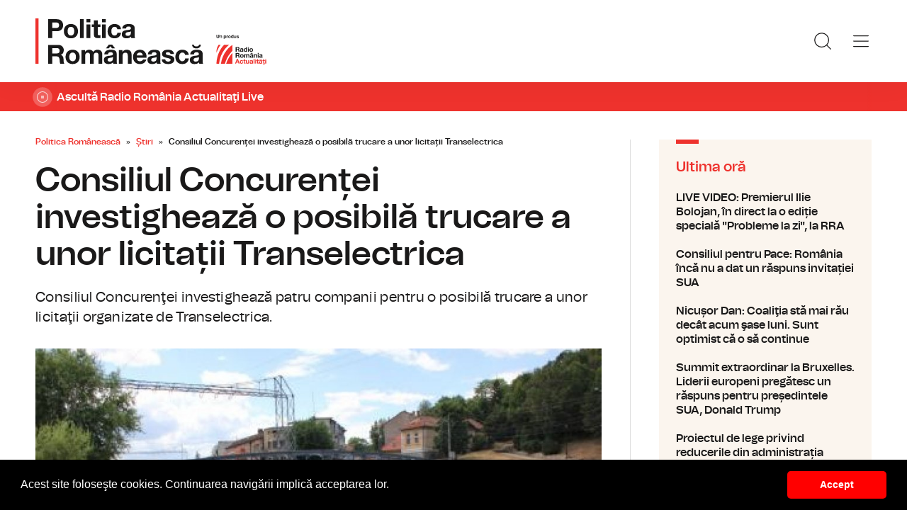

--- FILE ---
content_type: text/html; charset=UTF-8
request_url: https://www.politicaromaneasca.ro/stiri/consiliul-concurentei-investigheaza-o-posibila-trucare-a-unor-licitatii-transelectrica-id32153.html
body_size: 7749
content:
<!DOCTYPE html><!--[if lt IE 9 ]><html class="ie ie678 " lang="ro"><![endif]--><!--[if gte IE 9 ]><html class="ie " lang="ro"><![endif]--><!--[if !(IE)]><!--><html lang="ro"><!--<![endif]--><head>	<meta charset="utf-8" />	<meta http-equiv="X-UA-Compatible" content="IE=edge,chrome=1" />	<meta name="viewport" content="width=device-width, height=device-height, initial-scale=1.0, minimum-scale=1.0, shrink-to-fit=no" />	<meta name="apple-mobile-web-app-capable" content="yes" />	<meta name="apple-mobile-web-app-status-bar-style" content="black" />	<meta name="MobileOptimized" content="320" />	<title>Consiliul Concurenței investighează o posibilă trucare a unor licitații Transelectrica | Știri | Politica Românească</title>	<meta name="description" content="Consiliul Concurenţei investighează patru companii pentru o posibilă trucare a unor licitaţii organizate de Transelectrica, pentru atribuirea unor lucrări de"/>	<link rel="canonical" href="https://www.politicaromaneasca.ro/stiri/consiliul-concurentei-investigheaza-o-posibila-trucare-a-unor-licitatii-transelectrica-id32153.html" />	<meta name="cXenseParse:pageclass" content="article" />	<meta name="cXenseParse:url" content="https://www.politicaromaneasca.ro/stiri/consiliul-concurentei-investigheaza-o-posibila-trucare-a-unor-licitatii-transelectrica-id32153.html"/>	<meta property="og:type" content="article" />	<meta property="og:site_name" content="politicaromaneasca.ro" />	<meta property="og:url" content="https://www.politicaromaneasca.ro/stiri/consiliul-concurentei-investigheaza-o-posibila-trucare-a-unor-licitatii-transelectrica-id32153.html" />	<meta property="og:title" content="Consiliul Concurenței investighează o posibilă trucare a unor licitații Transelectrica" />	<meta property="og:image" content="https://www.politicaromaneasca.ro/img.php?u=https%3A%2F%2Fwww.politicaromaneasca.ro%2Fuploads%2Fmodules%2Fnews%2F0%2F2018%2F1%2F5%2F32153%2F1683872859-2ef44d2f.jpg&w=960&h=540&c=1" />		<script type="application/ld+json">{"@context":"https:\/\/schema.org","@graph":[{"@type":"BreadcrumbList","@id":"https:\/\/www.politicaromaneasca.ro\/stiri\/consiliul-concurentei-investigheaza-o-posibila-trucare-a-unor-licitatii-transelectrica-id32153.html#breadcrumb","itemListElement":[{"@type":"ListItem","position":1,"item":{"@type":"WebPage","@id":"https:\/\/www.politicaromaneasca.ro\/","url":"https:\/\/www.politicaromaneasca.ro\/","name":"Politica Rom\u00e2neasc\u0103"}},{"@type":"ListItem","position":2,"item":{"@type":"WebPage","@id":"https:\/\/www.politicaromaneasca.ro\/stiri\/","url":"https:\/\/www.politicaromaneasca.ro\/stiri\/","name":"\u0218tiri"}},{"@type":"ListItem","position":3,"item":{"@type":"WebPage","@id":"https:\/\/www.politicaromaneasca.ro\/stiri\/consiliul-concurentei-investigheaza-o-posibila-trucare-a-unor-licitatii-transelectrica-id32153.html","url":"https:\/\/www.politicaromaneasca.ro\/stiri\/consiliul-concurentei-investigheaza-o-posibila-trucare-a-unor-licitatii-transelectrica-id32153.html","name":"Consiliul Concuren\u021bei investigheaz\u0103 o posibil\u0103 trucare a unor licita\u021bii Transelectrica"}}]},{"@type":"Article","mainEntityOfPage":{"@type":"WebPage","@id":"https:\/\/www.politicaromaneasca.ro\/stiri\/consiliul-concurentei-investigheaza-o-posibila-trucare-a-unor-licitatii-transelectrica-id32153.html"},"headline":"Consiliul Concuren\u021bei investigheaz\u0103 o posibil\u0103 trucare a unor licita\u021bii Transelectrica","author":{"@type":"Person","name":"Radiojurnal","url":"https:\/\/www.politicaromaneasca.ro\/autor\/radiojurnal\/"},"datePublished":"Fri, 05 Jan 2018 06:02:05 +0200","image":"https:\/\/www.politicaromaneasca.ro\/uploads\/modules\/news\/0\/2018\/1\/5\/32153\/1683872859-2ef44d2f.jpg"}]}</script>	<link rel="apple-touch-icon" sizes="180x180" href="/templates/favicon/apple-touch-icon.png">	<link rel="icon" type="image/png" sizes="32x32" href="/templates/favicon/favicon-32x32.png">	<link rel="icon" type="image/png" sizes="16x16" href="/templates/favicon/favicon-16x16.png">	<link rel="manifest" href="/templates/favicon/site.webmanifest">	<link rel="mask-icon" href="/templates/favicon/safari-pinned-tab.svg" color="#ee322d">	<meta name="apple-mobile-web-app-title" content="Radio Rom&acirc;nia Actualități">	<meta name="application-name" content="Radio Rom&acirc;nia Actualități">	<meta name="msapplication-TileColor" content="#ee322d">	<meta name="msapplication-TileImage" content="/templates/favicon/mstile-144x144.png">	<meta name="theme-color" content="#ffffff">	<link href="/templates/default/stylesheets/default-251113-2.css" rel="stylesheet preload" as="style">	<link href="/templates/default/stylesheets/animate.min.css" rel="stylesheet preload" as="style">		
    <!-- Global site tag (gtag.js) - Google Analytics -->
    <script async src="https://www.googletagmanager.com/gtag/js?id=G-D2XBY3HYEE"></script>
    <script>
        window.dataLayer = window.dataLayer || [];
        function gtag(){dataLayer.push(arguments);}
        gtag('js', new Date());
        gtag('config', 'G-D2XBY3HYEE');
    </script>
	<script defer type="text/javascript" src="//ajax.googleapis.com/ajax/libs/jquery/3.5.1/jquery.min.js"></script>	<script defer type="text/javascript" src="/js/utils.js?30"></script>	<script defer src="/templates/default/js/wow.min.js"></script>	<script type="text/javascript">		var BASE_URL="/";		var xWado = window.innerWidth || document.documentElement.clientWidth || document.body.clientWidth;		var CONTENT_TYPE="stiri";	</script></head><body><header class="header">	<div class="controller">		<a href="/" class="logo">			<h1>Radio România Actualități</h1>			<img src="/templates/default/images/custom/logo-main.svg" width="174" height="86" alt="Politica Românească">		</a>		<nav class="menu">			<a href="javascript:void(0)" onclick="mainMenu()" class="fader" id="fader--menu__main"></a>			<ul class="menu__main" id="menu__main">							<li class="menu__main__item">					<a href="/alegeri-parlamentare-2024/" target="_self">Alegeri parlamentare 2024</a>									</li>							<li class="menu__main__item">					<a href="/alegeri-prezidentiale-2025/" target="_self">Alegeri prezidentiale 2025</a>									</li>							<li class="menu__main__item">					<a href="/stiri/" target="_self">Știri</a>									</li>							<li class="menu__main__item">					<a href="/exclusivitati-radio-romania/" target="_self">Exclusivități Radio România</a>									</li>							<li class="menu__main__item">					<a href="/uniunea-europeana/" target="_self">Uniunea Europeană</a>									</li>							<li class="menu__main__close"><a href="javascript:void(0)" onclick="mainMenu()"><img src="/templates/default/images/close.svg" alt="" /></a></li>				<li class="menu__social">					<ul>						<li><a href="https://www.facebook.com/politicaromaneascaro/" target="_blank"><img src="/templates/default/images/FacebookLogo.svg" width="20" height="20" alt="Urmărește-ne pe Facebook">Urmărește-ne pe Facebook</a></li>						<li><a href="https://www.instagram.com/radio.romania.actualitati/" target="_blank"><img src="/templates/default/images/InstagramLogo.svg" width="20" height="20" alt="Urmărește-ne pe Instagram">Urmărește-ne pe Instagram</a></li>						<li><a href="https://youtube.com/channel/UCj1r3WieeUqYH_4INYrgs0A" target="_blank"><img src="/templates/default/images/YoutubeLogo.svg" width="20" height="20" alt="Canalul nostru de YouTube">Canalul nostru de YouTube</a></li>					</ul>				</li>			</ul>			<a href="javascript:void(0)" onclick="popupSearch()" class="menu__icon"><img src="/templates/default/images/MagnifyingGlass.svg" width="24" height="24" alt=""></a>						<a href="javascript:void(0)" onclick="mainMenu()" class="menu__icon menu__icon--mobile-only"><img src="/templates/default/images/List.svg" width="24" height="24" alt=""></a>		</nav>	</div></header>	<a href="https://www.romania-actualitati.ro/live/" target="_blank" class="widget-live widget-live--mini">		<div class="controller">			<div class="widget-live__indicator"></div>			<h2 class="widget-live__title">Ascultă Radio România Actualitaţi Live</h2>		</div>	</a>

<div class="articol-wrapper" data-id="32153"><div class="controller">

	<article class="articol">
		<ul class="breadcrumbs">
	<li><a href="https://www.politicaromaneasca.ro/">Politica Românească</a></li>
			<li><a href="https://www.politicaromaneasca.ro/stiri/">Știri</a></li>
		<li><span>Consiliul Concurenței investighează o posibilă trucare a unor licitații Transelectrica</span></li>
</ul>

<h1>Consiliul Concurenței investighează o posibilă trucare a unor licitații Transelectrica</h1>
<p class="articol__intro">Consiliul Concurenţei investighează patru companii pentru o posibilă trucare a unor licitaţii organizate de Transelectrica.</p>
<figure>
	<div class="thumb wow fadeIn ">
		<img src="https://www.politicaromaneasca.ro/img.php?u=https%3A%2F%2Fwww.politicaromaneasca.ro%2Fuploads%2Fmodules%2Fnews%2F0%2F2018%2F1%2F5%2F32153%2F1683872859-2ef44d2f.jpg&w=960&h=540&c=1" alt="Consiliul Concurenței investighează o posibilă trucare a unor licitații Transelectrica" width="960" height="540" />
			</div>
	<figcaption>
	</figcaption></figure>

<p class="articol__autor-data">
	Articol de <a href="/autor/radiojurnal/"><strong>Radiojurnal</strong></a>, 05 Ianuarie 2018, 06:02
	</p>


<div id="__content">
			<p>  	Consiliul Concurenţei investighează patru companii pentru o posibilă trucare a unor licitaţii organizate de Transelectrica, pentru atribuirea unor lucrări de modernizare şi retehnologizare a reţelei de transport al electricităţii.</p>
										<p>  	Investigaţia a fost declanşată pe baza unor informaţii furnizate de Transelectrica.</p>
					<p>  	Aceasta a sesizat un posibil comportament anticoncurenţial din partea celor patru societăţi.</p>
										<p>  	Potrivit unui comunicat al Consiliului Concurenţei, este posibil ca cele patru companii să fi făcut o &icirc;nţelegere pentru &icirc;mpărţirea contractelor. &Icirc;n cazul &icirc;n care se va constata &icirc;ncălcarea regulilor de concurenţă, companiile implicate riscă amenzi de p&acirc;nă la 10% din cifra de afaceri.</p>
			</div>

<div class="share-buttons">
	<a href="https://www.facebook.com/sharer.php?u=https://www.politicaromaneasca.ro/stiri/consiliul-concurentei-investigheaza-o-posibila-trucare-a-unor-licitatii-transelectrica-id32153.html" class="share-buttons__fb" target="_blank">Share pe Facebook</a>
	<a href="whatsapp://send?text=Consiliul Concurenței investighează o posibilă trucare a unor licitații Transelectrica https://www.politicaromaneasca.ro/stiri/consiliul-concurentei-investigheaza-o-posibila-trucare-a-unor-licitatii-transelectrica-id32153.html" data-action="share/whatsapp/share" class="share-buttons__wa">Share pe Whatsapp</a>
</div>

	<div class="tags" id="__tags">
		<strong>Etichete :</strong>
					<a href="https://www.politicaromaneasca.ro/articole-despre/consiliul+concurentei/">consiliul concurentei</a>
					<a href="https://www.politicaromaneasca.ro/articole-despre/transelectrica/">transelectrica</a>
					<a href="https://www.politicaromaneasca.ro/articole-despre/licitatii/">licitatii</a>
			</div>
			</article>

	<aside class="articol-sidebar">
		<div class="ultima-ora">
    <h2 class="ultima-ora__titlu">Ultima oră</h2>
        <div class="news-item">
        <div class="news-item__info">
            <div class="news-item__title">
            <h3>LIVE VIDEO: Premierul Ilie Bolojan, în direct la o ediție specială &quot;Probleme la zi&quot;, la RRA</h3>
            </div>
        </div>
        <a href="/stiri/live-video-premierul-ilie-bolojan-in-direct-la-o-editie-speciala-probleme-la-zi-la-rra-id38434.html" class="link">LIVE VIDEO: Premierul Ilie Bolojan, în direct la o ediție specială &quot;Probleme la zi&quot;, la RRA</a>
    </div>
        <div class="news-item">
        <div class="news-item__info">
            <div class="news-item__title">
            <h3>Consiliul pentru Pace: România încă nu a dat un răspuns invitației SUA</h3>
            </div>
        </div>
        <a href="/stiri/consiliul-pentru-pace-romania-inca-nu-a-dat-un-raspuns-invitatiei-sua-id38433.html" class="link">Consiliul pentru Pace: România încă nu a dat un răspuns invitației SUA</a>
    </div>
        <div class="news-item">
        <div class="news-item__info">
            <div class="news-item__title">
            <h3>Nicușor Dan: Coaliţia stă mai rău decât acum şase luni. Sunt optimist că o să continue</h3>
            </div>
        </div>
        <a href="/stiri/nicusor-dan-coalitia-sta-mai-rau-decat-acum-sase-luni-sunt-optimist-ca-o-sa-continue-id38432.html" class="link">Nicușor Dan: Coaliţia stă mai rău decât acum şase luni. Sunt optimist că o să continue</a>
    </div>
        <div class="news-item">
        <div class="news-item__info">
            <div class="news-item__title">
            <h3>Summit extraordinar la Bruxelles. Liderii europeni pregătesc un răspuns pentru președintele SUA, Donald Trump</h3>
            </div>
        </div>
        <a href="/uniunea-europeana/summit-extraordinar-la-bruxelles-liderii-europeni-pregatesc-un-raspuns-pentru-presedintele-sua-donald-trump-id38431.html" class="link">Summit extraordinar la Bruxelles. Liderii europeni pregătesc un răspuns pentru președintele SUA, Donald Trump</a>
    </div>
        <div class="news-item">
        <div class="news-item__info">
            <div class="news-item__title">
            <h3>Proiectul de lege privind reducerile din administrația publică nu intră astăzi pe agenda Guvernului</h3>
            </div>
        </div>
        <a href="/stiri/proiectul-de-lege-privind-reducerile-din-administratia-publica-nu-intra-astazi-pe-agenda-guvernului-id38430.html" class="link">Proiectul de lege privind reducerile din administrația publică nu intră astăzi pe agenda Guvernului</a>
    </div>
        <div class="news-item">
        <div class="news-item__info">
            <div class="news-item__title">
            <h3>Ursula von der Leyen îl critică dur pe Donald Trump pentru nerespectarea promisiunilor față de Europa</h3>
            </div>
        </div>
        <a href="/uniunea-europeana/ursula-von-der-leyen-il-critica-dur-pe-donald-trump-pentru-nerespectarea-promisiunilor-fata-de-europa-id38429.html" class="link">Ursula von der Leyen îl critică dur pe Donald Trump pentru nerespectarea promisiunilor față de Europa</a>
    </div>
        <a href="/cele-mai-noi-stiri/" class="btn">Mai multe...</a>
    <div class="app-links">
        <a href="https://apps.apple.com/ro/app/radio-romania/id6449554123" target="_blank"><img src="https://www.romania-actualitati.ro/templates/default/images/app-ios.png"></a>
        <a href="https://play.google.com/store/apps/details?id=com.srr.radioromania" target="_blank"><img src="https://www.romania-actualitati.ro/templates/default/images/app-android.png"></a>
    </div>
</div>
								<div class="news-item">
			<div class="thumb"><img loading="lazy" class="wow fadeIn" src="https://www.politicaromaneasca.ro/img.php?u=https%3A%2F%2Fwww.politicaromaneasca.ro%2Fuploads%2Fmodules%2Fnews%2F0%2F2026%2F1%2F23%2F38434%2F17691676330c6fb27c.jpg&w=540&h=304&c=1" alt="LIVE VIDEO: Premierul Ilie Bolojan, în direct la o ediție specială &quot;Probleme la zi&quot;, la RRA" style="visibility: visible; animation-name: fadeIn;" width="960" height="540"></div>			<div class="news-item__info">
				<div class="news-item__cat-date">
					<a href="/stiri/" class="news-item__category">Știri</a>
					<span class="news-item__date">23 Ianuarie 2026, 13:25</span>
				</div>
				<div class="news-item__title">
					<h2>LIVE VIDEO: Premierul Ilie Bolojan, în direct la o ediție specială &quot;Probleme la zi&quot;, la RRA</h2>
				</div>
				<p class="news-item__intro">Premierul Ilie Bolojan participă la o ediție specială &quot;Probleme la zi&quot;, la RRA.</p>
			</div>
			<a href="https://www.politicaromaneasca.ro/stiri/live-video-premierul-ilie-bolojan-in-direct-la-o-editie-speciala-probleme-la-zi-la-rra-id38434.html" class="link">LIVE VIDEO: Premierul Ilie Bolojan, în direct la o ediție specială &quot;Probleme la zi&quot;, la RRA</a>
		</div>
								<div class="news-item">
			<div class="thumb"><img loading="lazy" class="wow fadeIn" src="https://www.politicaromaneasca.ro/img.php?u=https%3A%2F%2Fwww.politicaromaneasca.ro%2Fuploads%2Fmodules%2Fnews%2F0%2F2026%2F1%2F23%2F38433%2F1769163038e9b73d99.jpg&w=540&h=304&c=1" alt="Consiliul pentru Pace: România încă nu a dat un răspuns invitației SUA" style="visibility: visible; animation-name: fadeIn;" width="960" height="540"></div>			<div class="news-item__info">
				<div class="news-item__cat-date">
					<a href="/stiri/" class="news-item__category">Știri</a>
					<span class="news-item__date">23 Ianuarie 2026, 12:05</span>
				</div>
				<div class="news-item__title">
					<h2>Consiliul pentru Pace: România încă nu a dat un răspuns invitației SUA</h2>
				</div>
				<p class="news-item__intro">România încă analizează invitația Statelor Unite de a face parte din aşa-numitul Consiliu pentru Pace.</p>
			</div>
			<a href="https://www.politicaromaneasca.ro/stiri/consiliul-pentru-pace-romania-inca-nu-a-dat-un-raspuns-invitatiei-sua-id38433.html" class="link">Consiliul pentru Pace: România încă nu a dat un răspuns invitației SUA</a>
		</div>
		
		<div class="banner">
            <a href="https://podcast.srr.ro/RRA/romania-voteaza-2024/-s_1-c_8871" target="_blank"><img src="/uploads/modules/apps/1/1729770750_1.jpeg" alt="" /></a>
    </div>
	</aside>

</div></div>

<div class="ads"><div class="banner">
                <a href="https://podcast.srr.ro/RRA/romania-voteaza-2024/-s_1-c_8871" target="_blank"><img src="/uploads/modules/apps/1/1729755660_1.jpeg" width="980px" alt="" /></a>
        </div></div>

<div class="widget-news widget-news--C"><div class="controller">	<div class="widget-news__col"><div class="news-item">
		<div class="thumb"><img loading="lazy" class="wow fadeIn" src="https://www.politicaromaneasca.ro/img.php?u=https%3A%2F%2Fwww.politicaromaneasca.ro%2Fuploads%2Fmodules%2Fnews%2F0%2F2026%2F1%2F23%2F38432%2F176916250427f97bff.jpg&w=540&h=304&c=1" alt="Nicușor Dan: Coaliţia stă mai rău decât acum şase luni. Sunt optimist că o să continue" style="visibility: visible; animation-name: fadeIn;" width="960" height="540"></div>		<div class="news-item__info">
			<div class="news-item__cat-date">
				<a href="/stiri/" class="news-item__category">Știri</a>
				<span class="news-item__date">23 Ianuarie 2026, 11:56</span>
			</div>
			<div class="news-item__title">
				<h2>Nicușor Dan: Coaliţia stă mai rău decât acum şase luni. Sunt optimist că o să continue</h2>
			</div>
			<p class="news-item__intro">Şeful statului a spus, la Bruxelles, că mandatul primit la ultimele alegeri a fost de a păstra o direcţie pro-occidentală,...</p>
		</div>
		<a href="https://www.politicaromaneasca.ro/stiri/nicusor-dan-coalitia-sta-mai-rau-decat-acum-sase-luni-sunt-optimist-ca-o-sa-continue-id38432.html" class="link">Nicușor Dan: Coaliţia stă mai rău decât acum şase luni. Sunt optimist că o să continue</a>
	</div></div>
	<div class="widget-news__col"><div class="news-item">
		<div class="thumb"><img loading="lazy" class="wow fadeIn" src="https://www.politicaromaneasca.ro/img.php?u=https%3A%2F%2Fwww.politicaromaneasca.ro%2Fuploads%2Fmodules%2Fnews%2F0%2F2026%2F1%2F22%2F38430%2F176907748716346b0c.jpg&w=540&h=304&c=1" alt="Proiectul de lege privind reducerile din administrația publică nu intră astăzi pe agenda Guvernului" style="visibility: visible; animation-name: fadeIn;" width="960" height="540"></div>		<div class="news-item__info">
			<div class="news-item__cat-date">
				<a href="/stiri/" class="news-item__category">Știri</a>
				<span class="news-item__date">22 Ianuarie 2026, 12:18</span>
			</div>
			<div class="news-item__title">
				<h2>Proiectul de lege privind reducerile din administrația publică nu intră astăzi pe agenda Guvernului</h2>
			</div>
			<p class="news-item__intro">Proiectul legii care taie posturi şi sporuri în administraţia publică nu se află pe agenda şedinţei executivului de astăzi şi...</p>
		</div>
		<a href="https://www.politicaromaneasca.ro/stiri/proiectul-de-lege-privind-reducerile-din-administratia-publica-nu-intra-astazi-pe-agenda-guvernului-id38430.html" class="link">Proiectul de lege privind reducerile din administrația publică nu intră astăzi pe agenda Guvernului</a>
	</div></div>
	<div class="widget-news__col"><div class="news-item">
		<div class="thumb"><img loading="lazy" class="wow fadeIn" src="https://www.politicaromaneasca.ro/img.php?u=https%3A%2F%2Fwww.politicaromaneasca.ro%2Fuploads%2Fmodules%2Fnews%2F0%2F2026%2F1%2F21%2F38428%2F17689942594b96d83f.jpg&w=540&h=304&c=1" alt="Decizia de a adera la Consiliul pentru Pace &quot;se va lua în CSAT&quot;" style="visibility: visible; animation-name: fadeIn;" width="960" height="540"></div>		<div class="news-item__info">
			<div class="news-item__cat-date">
				<a href="/stiri/" class="news-item__category">Știri</a>
				<span class="news-item__date">21 Ianuarie 2026, 13:13</span>
			</div>
			<div class="news-item__title">
				<h2>Decizia de a adera la Consiliul pentru Pace &quot;se va lua în CSAT&quot;</h2>
			</div>
			<p class="news-item__intro">Decizia de a adera la Consiliul pentru Pace se va lua în Consiliul Suprem de Apărare a Ţării, a declarat ministrul...</p>
		</div>
		<a href="https://www.politicaromaneasca.ro/stiri/decizia-de-a-adera-la-consiliul-pentru-pace-se-va-lua-in-csat-id38428.html" class="link">Decizia de a adera la Consiliul pentru Pace &quot;se va lua în CSAT&quot;</a>
	</div></div>
	<div class="widget-news__col"><div class="news-item">
		<div class="thumb"><img loading="lazy" class="wow fadeIn" src="https://www.politicaromaneasca.ro/img.php?u=https%3A%2F%2Fwww.politicaromaneasca.ro%2Fuploads%2Fmodules%2Fnews%2F0%2F2026%2F1%2F21%2F38427%2F176899359784946b3e.jpg&w=540&h=304&c=1" alt="Bugetul pe 2026, așteptat în a doua jumătate a lunii februarie" style="visibility: visible; animation-name: fadeIn;" width="960" height="540"></div>		<div class="news-item__info">
			<div class="news-item__cat-date">
				<a href="/stiri/" class="news-item__category">Știri</a>
				<span class="news-item__date">21 Ianuarie 2026, 12:58</span>
			</div>
			<div class="news-item__title">
				<h2>Bugetul pe 2026, așteptat în a doua jumătate a lunii februarie</h2>
			</div>
			<p class="news-item__intro">Ministrul finanţelor, Alexandru Nazare, spune că bugetul pe acest an va fi unul al relansării economice şi al investiţiilor,...</p>
		</div>
		<a href="https://www.politicaromaneasca.ro/stiri/bugetul-pe-2026-asteptat-in-a-doua-jumatate-a-lunii-februarie-id38427.html" class="link">Bugetul pe 2026, așteptat în a doua jumătate a lunii februarie</a>
	</div></div>
</div></div><div class="widget-news widget-news--D"><div class="controller">	<div class="widget-news__col"><div class="news-item">
		<div class="thumb"><img loading="lazy" class="wow fadeIn" src="https://www.politicaromaneasca.ro/img.php?u=https%3A%2F%2Fwww.politicaromaneasca.ro%2Fuploads%2Fmodules%2Fnews%2F0%2F2026%2F1%2F16%2F38425%2F1768542039e0cd4de8.jpg&w=540&h=304&c=1" alt="Prioritățile mandatului preşedintelui Nicuşor Dan: Întărirea statului de drept şi lupta anticorupţie" style="visibility: visible; animation-name: fadeIn;" width="960" height="540"></div>		<div class="news-item__info">
			<div class="news-item__cat-date">
				<a href="/stiri/" class="news-item__category">Știri</a>
				<span class="news-item__date">16 Ianuarie 2026, 07:32</span>
			</div>
			<div class="news-item__title">
				<h2>Prioritățile mandatului preşedintelui Nicuşor Dan: Întărirea statului de drept şi lupta anticorupţie</h2>
			</div>
			<p class="news-item__intro">În discursul său anual în faţa Corpului Diplomatic acreditat la Bucureşti, președintele Nicușor Dan a spus că întărirea...</p>
		</div>
		<a href="https://www.politicaromaneasca.ro/stiri/prioritatile-mandatului-presedintelui-nicusor-dan-intarirea-statului-de-drept-si-lupta-anticoruptie-id38425.html" class="link">Prioritățile mandatului preşedintelui Nicuşor Dan: Întărirea statului de drept şi lupta anticorupţie</a>
	</div></div>
	<div class="widget-news__col"><div class="news-item">
		<div class="thumb"><img loading="lazy" class="wow fadeIn" src="https://www.politicaromaneasca.ro/img.php?u=https%3A%2F%2Fwww.politicaromaneasca.ro%2Fuploads%2Fmodules%2Fnews%2F0%2F2026%2F1%2F16%2F38424%2F1768541241aa8d84bf.jpg&w=540&h=304&c=1" alt="Sancţiuni contravenţionale la protestele din Piaţa Victoriei" style="visibility: visible; animation-name: fadeIn;" width="960" height="540"></div>		<div class="news-item__info">
			<div class="news-item__cat-date">
				<a href="/stiri/" class="news-item__category">Știri</a>
				<span class="news-item__date">16 Ianuarie 2026, 07:24</span>
			</div>
			<div class="news-item__title">
				<h2>Sancţiuni contravenţionale la protestele din Piaţa Victoriei</h2>
			</div>
			<p class="news-item__intro">Forţele de ordine au folosit pulverizatoarele de mână cu substanţă iritantă lacrimogenă pentru detensionarea unora dintre...</p>
		</div>
		<a href="https://www.politicaromaneasca.ro/stiri/sanctiuni-contraventionale-la-protestele-din-piata-victoriei-id38424.html" class="link">Sancţiuni contravenţionale la protestele din Piaţa Victoriei</a>
	</div></div>
	<div class="widget-news__col"><div class="news-item">
		<div class="thumb"><img loading="lazy" class="wow fadeIn" src="https://www.politicaromaneasca.ro/img.php?u=https%3A%2F%2Fwww.politicaromaneasca.ro%2Fuploads%2Fmodules%2Fnews%2F0%2F2026%2F1%2F16%2F38423%2F176854101897760ee4.jpg&w=540&h=304&c=1" alt="Discuții pe bugetul anului 2026: Reforma în administraţie urmăreşte o mai bună gestionare a banului public" style="visibility: visible; animation-name: fadeIn;" width="960" height="540"></div>		<div class="news-item__info">
			<div class="news-item__cat-date">
				<a href="/stiri/" class="news-item__category">Știri</a>
				<span class="news-item__date">16 Ianuarie 2026, 07:19</span>
			</div>
			<div class="news-item__title">
				<h2>Discuții pe bugetul anului 2026: Reforma în administraţie urmăreşte o mai bună gestionare a banului public</h2>
			</div>
			<p class="news-item__intro">Menţinerea disciplinei fiscale, reducerea cheltuielilor în administraţia publică, dar şi continuarea investiţiilor sunt...</p>
		</div>
		<a href="https://www.politicaromaneasca.ro/stiri/discutii-pe-bugetul-anului-2026-reforma-in-administratie-urmareste-o-mai-buna-gestionare-a-banului-public-id38423.html" class="link">Discuții pe bugetul anului 2026: Reforma în administraţie urmăreşte o mai bună gestionare a banului public</a>
	</div></div>
	<div class="widget-news__col"><div class="news-item">
		<div class="thumb"><img loading="lazy" class="wow fadeIn" src="https://www.politicaromaneasca.ro/img.php?u=https%3A%2F%2Fwww.politicaromaneasca.ro%2Fuploads%2Fmodules%2Fnews%2F0%2F2026%2F1%2F16%2F38422%2F1768540710ec858b3c.jpg&w=540&h=304&c=1" alt="CCR amână pentru a patra oară pronunţarea privind pensiile magistraţilor" style="visibility: visible; animation-name: fadeIn;" width="960" height="540"></div>		<div class="news-item__info">
			<div class="news-item__cat-date">
				<a href="/stiri/" class="news-item__category">Știri</a>
				<span class="news-item__date">16 Ianuarie 2026, 07:15</span>
			</div>
			<div class="news-item__title">
				<h2>CCR amână pentru a patra oară pronunţarea privind pensiile magistraţilor</h2>
			</div>
			<p class="news-item__intro">Noul termen stabilit este 11 februarie, pentru ca judecătorii să aibă timp să studieze problemele ce formează obiectul cauzei.</p>
		</div>
		<a href="https://www.politicaromaneasca.ro/stiri/ccr-amana-pentru-a-patra-oara-pronuntarea-privind-pensiile-magistratilor-id38422.html" class="link">CCR amână pentru a patra oară pronunţarea privind pensiile magistraţilor</a>
	</div></div>
</div></div>
<footer class="footer">	<div class="controller">		<div class="footer__logo">			<a href="/"><img src="/templates/default/images/logo-srr-alb.svg" width="135" height="60" alt="Politica Românească"></a>		</div>						<div class="footer__col">							<h4 class="footer__col__title"><b>Radio</b></h4>				<ul>					<li><a href="https://www.romania-actualitati.ro" target="_blank">Radio Rom&acirc;nia Actualitaţi</a></li><li><a href="https://www.antenasatelor.ro/" target="_blank">Radio Antena Satelor</a></li><li><a href="https://www.radioromaniacultural.ro/" target="_blank">Radio Rom&acirc;nia Cultural</a></li><li><a href="https://www.romania-muzical.ro/" target="_blank">Radio Rom&acirc;nia Muzical</a></li><li><a href="https://www.rri.ro/" target="_blank">Radio Rom&acirc;nia Internațional </a></li><li><a href="http://www.radio3net.ro" target="_blank">Radio Rom&acirc;nia 3 Net &quot;Florian Pittiş&quot;</a></li><li><a href="http://www.radiochisinau.md/" target="_blank">Radio Rom&acirc;nia Chișinău</a></li><li><a href="https://tnr.srr.ro/" target="_blank">Teatrul Național Radiofonic</a></li><li><a href="https://www.eteatru.ro/" target="_blank">eTeatru.ro</a></li>				</ul>					</div>				<div class="footer__col">							<h4 class="footer__col__title"><b>Rețeaua regională</b></h4>				<ul>					<li><a href="https://www.radiobrasovfm.ro/" target="_blank">Radio Rom&acirc;nia Brașov FM</a></li><li><a href="http://www.bucurestifm.ro/" target="_blank">Radio Rom&acirc;nia Bucureşti FM</a></li><li><a href="https://www.radiocluj.ro/" target="_blank">Radio Rom&acirc;nia Cluj</a></li><li><a href="http://www.radioconstanta.ro/" target="_blank">Radio Rom&acirc;nia Constanța</a></li><li><a href="https://www.radiooltenia.ro/" target="_blank">Radio Rom&acirc;nia Oltenia Craiova</a></li><li><a href="http://www.radioiasi.ro/" target="_blank">Radio Rom&acirc;nia Iași</a></li><li><a href="https://www.radioresita.ro/" target="_blank">Radio Rom&acirc;nia Reșița</a></li><li><a href="http://www.radiomures.ro/" target="_blank">Radio Rom&acirc;nia T&acirc;rgu Mureș</a></li><li><a href="https://www.radiotimisoara.ro/" target="_blank">Radio Rom&acirc;nia Timișoara</a></li><li><a href="https://www.bukarestiradio.ro/" target="_blank">Bukaresti R&aacute;di&oacute; Rom&aacute;nia</a></li><li><a href="https://www.kolozsvariradio.ro/" target="_blank">Kolozsv&aacute;ri R&aacute;di&oacute; Rom&aacute;nia</a></li><li><a href="https://www.marosvasarhelyiradio.ro/" target="_blank">Marosv&aacute;s&aacute;rhelyi R&aacute;di&oacute; Rom&aacute;nia</a></li><li><a href="https://www.radiovacanta.ro/" target="_blank">Radio Vacanța</a></li>				</ul>							<h4 class="footer__col__title">&nbsp;</h4>				<ul>									</ul>					</div>				<div class="footer__col">							<h4 class="footer__col__title"><b>Proiecte editoriale</b></h4>				<ul>					<li><a href="https://www.convietuiri.ro/" target="_blank">Conviețuiri</a></li><li><a href="https://www.gaudeamus.ro/" target="_blank">T&acirc;rgul de Carte Gaudeamus Radio Rom&acirc;nia</a></li><li><a href="https://www.edituracasaradio.ro/" target="_blank">Editura Casa Radio</a></li><li><a href="https://www.radio-arhive.ro/" target="_blank">Arhiva Radio Rom&acirc;nia</a></li><li><a href="https://www.politicaromaneasca.ro/" target="_blank">Politică Rom&acirc;nească</a></li><li><a href="https://www.stirilerazboiului.ro/" target="_blank">Știrile războiului</a></li><li><a href="http://www.radioromaniaregional.ro/" target="_blank">Radio Rom&acirc;nia Regional</a></li><li><a href="http://www.eualegromania.ro/" target="_blank">Eu aleg Rom&acirc;nia</a></li><li><a href="http://www.romaniadenota10.ro/" target="_blank">Rom&acirc;nia de Nota 10</a></li><li><a href="https://www.ambasadoriistiintei.ro/" target="_blank">Ambasadorii Științei</a></li><li><a href="http://www.workandlive.ro" target="_blank">Work and live</a></li>				</ul>							<h4 class="footer__col__title"><b>Agenţie de presă</b></h4>				<ul>					<li><a href="https://www.rador.ro/" target="_blank">Rador Radio Rom&acirc;nia</a></li>				</ul>							<h4 class="footer__col__title"><b>Concerte şi Evenimente</b></h4>				<ul>					<li><a href="https://orchestre.srr.ro/" target="_blank">Sala Radio &amp; Orchestre și Coruri</a></li>				</ul>					</div>				<div class="footer__col">							<h4 class="footer__col__title"><b>Instituţii Publice</b></h4>				<ul>					<li><a href="https://www.srr.ro" target="_blank">Societatea Rom&acirc;nă de Radiodifuziune</a></li><li><a href="https://www.presidency.ro/" target="_blank">Administrația Prezidențială</a></li><li><a href="https://www.gov.ro/" target="_blank">Guvernul Rom&acirc;niei</a></li><li><a href="https://www.parlament.ro/" target="_blank">Parlamentul Rom&acirc;niei</a></li><li><a href="https://www.senat.ro/" target="_blank">Senat</a></li><li><a href="https://www.cdep.ro/" target="_blank">Camera Deputaților</a></li><li><a href="https://www.cna.ro/" target="_blank">Consiliul Național al Audiovizualului </a></li>				</ul>					</div>				<div class="footer__row">			<ul>				<li><a href="https://www.romania-actualitati.ro/publicitate.html" target="_blank">Publicitate</a></li><li><a href="https://www.romania-actualitati.ro/parteneri.html" target="_blank">Parteneri</a></li><li><a href="https://www.romania-actualitati.ro/termeni-de-utilizare.html" target="_blank">Termeni de utilizare</a></li>			</ul>			<p>Radio Rom&acirc;nia &copy; 2023</p><p>Str. General Berthelot, Nr. 60-64, RO-010165, Bucureşti, Rom&acirc;nia</p>			<div class="superbrands-footer"><img src="/templates/default/images/superbrands.png"></div>			<div class="app-links">				<a href="https://apps.apple.com/ro/app/radio-romania/id6449554123" target="_blank"><img src="https://www.romania-actualitati.ro/templates/default/images/app-ios.png"></a>				<a href="https://play.google.com/store/apps/details?id=com.srr.radioromania" target="_blank"><img src="https://www.romania-actualitati.ro/templates/default/images/app-android.png"></a>			</div>		</div>	</div></footer><div id="fb-root"></div><div class="popup-user" id="popup-user">	<a href="javascript:void(0)" onclick="popupUser()" class="fader"></a>	<div class="popup-user__inner">		<a href="javascript:void(0)" onclick="popupUser()" class="close"></a>		<h2 class="popup-user__title">Contul meu</h2>		<a href="/contul-meu/" class="popup-user__link">Editează cont</a>		<a href="/contul-meu/logout/" class="popup-user__link">Ieși din cont</a>	</div></div><div class="popup-search" id="popup-search">	<a href="javascript:void(0)" onclick="popupSearch()" class="fader"></a>	<div class="popup-search__inner">		<a href="javascript:void(0)" onclick="popupSearch()" class="close"></a>		<h2 class="popup-search__title">Caută</h2>		<form class="popup-search__form" method="get" action="/cautare/">			<input type="search" name="key" placeholder="Cuvinte cheie..." id="input-search">			<button>Caută</button>		</form>	</div></div><div class="superbrands superbrands--hidden"></div><link rel="stylesheet" type="text/css" href="//cdnjs.cloudflare.com/ajax/libs/cookieconsent2/3.0.3/cookieconsent.min.css" /><script src="//cdnjs.cloudflare.com/ajax/libs/cookieconsent2/3.0.3/cookieconsent.min.js"></script><script>	window.addEventListener("load", function(){		window.cookieconsent.initialise({			"palette": {				"popup": {"background": "#000000"},				"button": {"background": "#ff0000"}			},			"theme": "classic",			"content": {				"message": "Acest site foloseşte cookies. Continuarea navigării implică acceptarea lor.",				"dismiss": "Accept",				"link": "",				"href": "http://www.romania-actualitati.ro/"			}		});	});</script></body></html>